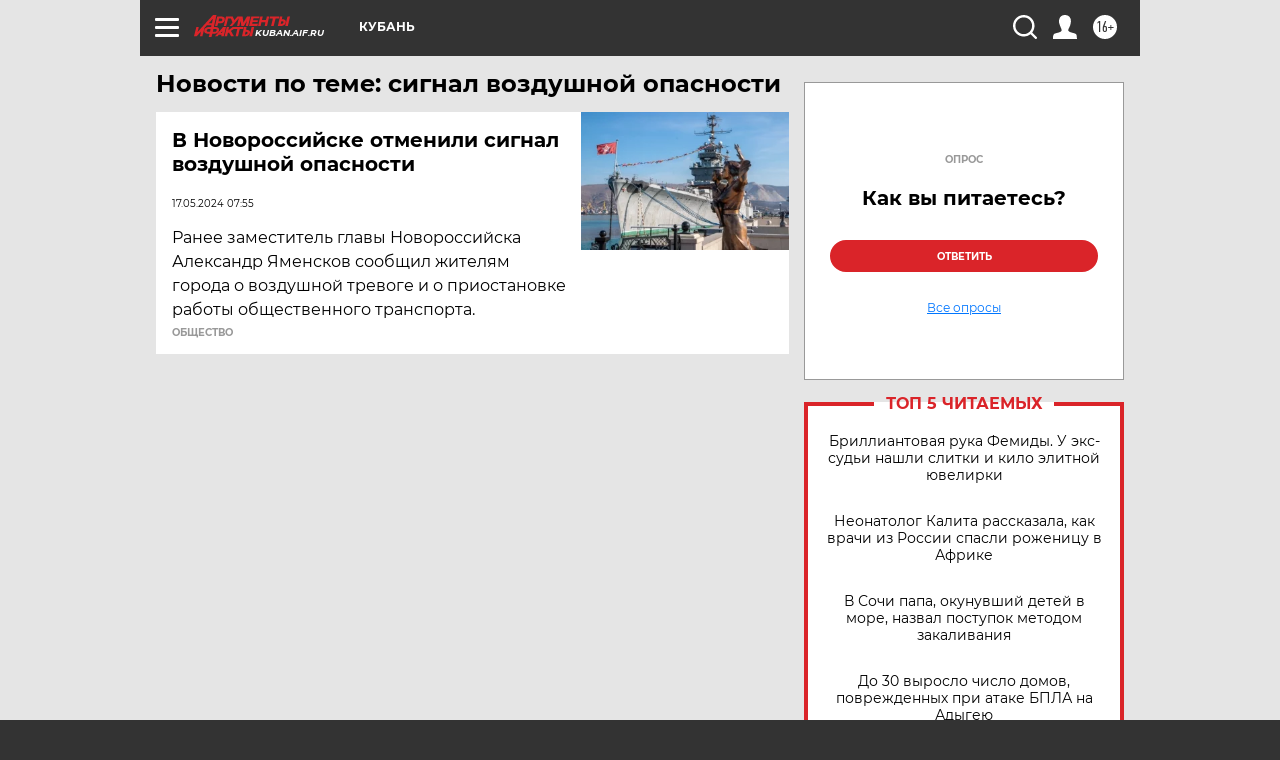

--- FILE ---
content_type: text/html
request_url: https://tns-counter.ru/nc01a**R%3Eundefined*aif_ru/ru/UTF-8/tmsec=aif_ru/425755666***
body_size: -72
content:
F2BF7B296974B683X1769256579:F2BF7B296974B683X1769256579

--- FILE ---
content_type: text/html; charset=utf-8
request_url: https://www.google.com/recaptcha/api2/anchor?ar=1&k=6LfjZjMUAAAAAI_S59f4czYi0DyStjWAunNaiRA8&co=aHR0cHM6Ly9rdWJhbi5haWYucnU6NDQz&hl=en&v=PoyoqOPhxBO7pBk68S4YbpHZ&theme=light&size=normal&anchor-ms=20000&execute-ms=30000&cb=9s4ebg82smrk
body_size: 49246
content:
<!DOCTYPE HTML><html dir="ltr" lang="en"><head><meta http-equiv="Content-Type" content="text/html; charset=UTF-8">
<meta http-equiv="X-UA-Compatible" content="IE=edge">
<title>reCAPTCHA</title>
<style type="text/css">
/* cyrillic-ext */
@font-face {
  font-family: 'Roboto';
  font-style: normal;
  font-weight: 400;
  font-stretch: 100%;
  src: url(//fonts.gstatic.com/s/roboto/v48/KFO7CnqEu92Fr1ME7kSn66aGLdTylUAMa3GUBHMdazTgWw.woff2) format('woff2');
  unicode-range: U+0460-052F, U+1C80-1C8A, U+20B4, U+2DE0-2DFF, U+A640-A69F, U+FE2E-FE2F;
}
/* cyrillic */
@font-face {
  font-family: 'Roboto';
  font-style: normal;
  font-weight: 400;
  font-stretch: 100%;
  src: url(//fonts.gstatic.com/s/roboto/v48/KFO7CnqEu92Fr1ME7kSn66aGLdTylUAMa3iUBHMdazTgWw.woff2) format('woff2');
  unicode-range: U+0301, U+0400-045F, U+0490-0491, U+04B0-04B1, U+2116;
}
/* greek-ext */
@font-face {
  font-family: 'Roboto';
  font-style: normal;
  font-weight: 400;
  font-stretch: 100%;
  src: url(//fonts.gstatic.com/s/roboto/v48/KFO7CnqEu92Fr1ME7kSn66aGLdTylUAMa3CUBHMdazTgWw.woff2) format('woff2');
  unicode-range: U+1F00-1FFF;
}
/* greek */
@font-face {
  font-family: 'Roboto';
  font-style: normal;
  font-weight: 400;
  font-stretch: 100%;
  src: url(//fonts.gstatic.com/s/roboto/v48/KFO7CnqEu92Fr1ME7kSn66aGLdTylUAMa3-UBHMdazTgWw.woff2) format('woff2');
  unicode-range: U+0370-0377, U+037A-037F, U+0384-038A, U+038C, U+038E-03A1, U+03A3-03FF;
}
/* math */
@font-face {
  font-family: 'Roboto';
  font-style: normal;
  font-weight: 400;
  font-stretch: 100%;
  src: url(//fonts.gstatic.com/s/roboto/v48/KFO7CnqEu92Fr1ME7kSn66aGLdTylUAMawCUBHMdazTgWw.woff2) format('woff2');
  unicode-range: U+0302-0303, U+0305, U+0307-0308, U+0310, U+0312, U+0315, U+031A, U+0326-0327, U+032C, U+032F-0330, U+0332-0333, U+0338, U+033A, U+0346, U+034D, U+0391-03A1, U+03A3-03A9, U+03B1-03C9, U+03D1, U+03D5-03D6, U+03F0-03F1, U+03F4-03F5, U+2016-2017, U+2034-2038, U+203C, U+2040, U+2043, U+2047, U+2050, U+2057, U+205F, U+2070-2071, U+2074-208E, U+2090-209C, U+20D0-20DC, U+20E1, U+20E5-20EF, U+2100-2112, U+2114-2115, U+2117-2121, U+2123-214F, U+2190, U+2192, U+2194-21AE, U+21B0-21E5, U+21F1-21F2, U+21F4-2211, U+2213-2214, U+2216-22FF, U+2308-230B, U+2310, U+2319, U+231C-2321, U+2336-237A, U+237C, U+2395, U+239B-23B7, U+23D0, U+23DC-23E1, U+2474-2475, U+25AF, U+25B3, U+25B7, U+25BD, U+25C1, U+25CA, U+25CC, U+25FB, U+266D-266F, U+27C0-27FF, U+2900-2AFF, U+2B0E-2B11, U+2B30-2B4C, U+2BFE, U+3030, U+FF5B, U+FF5D, U+1D400-1D7FF, U+1EE00-1EEFF;
}
/* symbols */
@font-face {
  font-family: 'Roboto';
  font-style: normal;
  font-weight: 400;
  font-stretch: 100%;
  src: url(//fonts.gstatic.com/s/roboto/v48/KFO7CnqEu92Fr1ME7kSn66aGLdTylUAMaxKUBHMdazTgWw.woff2) format('woff2');
  unicode-range: U+0001-000C, U+000E-001F, U+007F-009F, U+20DD-20E0, U+20E2-20E4, U+2150-218F, U+2190, U+2192, U+2194-2199, U+21AF, U+21E6-21F0, U+21F3, U+2218-2219, U+2299, U+22C4-22C6, U+2300-243F, U+2440-244A, U+2460-24FF, U+25A0-27BF, U+2800-28FF, U+2921-2922, U+2981, U+29BF, U+29EB, U+2B00-2BFF, U+4DC0-4DFF, U+FFF9-FFFB, U+10140-1018E, U+10190-1019C, U+101A0, U+101D0-101FD, U+102E0-102FB, U+10E60-10E7E, U+1D2C0-1D2D3, U+1D2E0-1D37F, U+1F000-1F0FF, U+1F100-1F1AD, U+1F1E6-1F1FF, U+1F30D-1F30F, U+1F315, U+1F31C, U+1F31E, U+1F320-1F32C, U+1F336, U+1F378, U+1F37D, U+1F382, U+1F393-1F39F, U+1F3A7-1F3A8, U+1F3AC-1F3AF, U+1F3C2, U+1F3C4-1F3C6, U+1F3CA-1F3CE, U+1F3D4-1F3E0, U+1F3ED, U+1F3F1-1F3F3, U+1F3F5-1F3F7, U+1F408, U+1F415, U+1F41F, U+1F426, U+1F43F, U+1F441-1F442, U+1F444, U+1F446-1F449, U+1F44C-1F44E, U+1F453, U+1F46A, U+1F47D, U+1F4A3, U+1F4B0, U+1F4B3, U+1F4B9, U+1F4BB, U+1F4BF, U+1F4C8-1F4CB, U+1F4D6, U+1F4DA, U+1F4DF, U+1F4E3-1F4E6, U+1F4EA-1F4ED, U+1F4F7, U+1F4F9-1F4FB, U+1F4FD-1F4FE, U+1F503, U+1F507-1F50B, U+1F50D, U+1F512-1F513, U+1F53E-1F54A, U+1F54F-1F5FA, U+1F610, U+1F650-1F67F, U+1F687, U+1F68D, U+1F691, U+1F694, U+1F698, U+1F6AD, U+1F6B2, U+1F6B9-1F6BA, U+1F6BC, U+1F6C6-1F6CF, U+1F6D3-1F6D7, U+1F6E0-1F6EA, U+1F6F0-1F6F3, U+1F6F7-1F6FC, U+1F700-1F7FF, U+1F800-1F80B, U+1F810-1F847, U+1F850-1F859, U+1F860-1F887, U+1F890-1F8AD, U+1F8B0-1F8BB, U+1F8C0-1F8C1, U+1F900-1F90B, U+1F93B, U+1F946, U+1F984, U+1F996, U+1F9E9, U+1FA00-1FA6F, U+1FA70-1FA7C, U+1FA80-1FA89, U+1FA8F-1FAC6, U+1FACE-1FADC, U+1FADF-1FAE9, U+1FAF0-1FAF8, U+1FB00-1FBFF;
}
/* vietnamese */
@font-face {
  font-family: 'Roboto';
  font-style: normal;
  font-weight: 400;
  font-stretch: 100%;
  src: url(//fonts.gstatic.com/s/roboto/v48/KFO7CnqEu92Fr1ME7kSn66aGLdTylUAMa3OUBHMdazTgWw.woff2) format('woff2');
  unicode-range: U+0102-0103, U+0110-0111, U+0128-0129, U+0168-0169, U+01A0-01A1, U+01AF-01B0, U+0300-0301, U+0303-0304, U+0308-0309, U+0323, U+0329, U+1EA0-1EF9, U+20AB;
}
/* latin-ext */
@font-face {
  font-family: 'Roboto';
  font-style: normal;
  font-weight: 400;
  font-stretch: 100%;
  src: url(//fonts.gstatic.com/s/roboto/v48/KFO7CnqEu92Fr1ME7kSn66aGLdTylUAMa3KUBHMdazTgWw.woff2) format('woff2');
  unicode-range: U+0100-02BA, U+02BD-02C5, U+02C7-02CC, U+02CE-02D7, U+02DD-02FF, U+0304, U+0308, U+0329, U+1D00-1DBF, U+1E00-1E9F, U+1EF2-1EFF, U+2020, U+20A0-20AB, U+20AD-20C0, U+2113, U+2C60-2C7F, U+A720-A7FF;
}
/* latin */
@font-face {
  font-family: 'Roboto';
  font-style: normal;
  font-weight: 400;
  font-stretch: 100%;
  src: url(//fonts.gstatic.com/s/roboto/v48/KFO7CnqEu92Fr1ME7kSn66aGLdTylUAMa3yUBHMdazQ.woff2) format('woff2');
  unicode-range: U+0000-00FF, U+0131, U+0152-0153, U+02BB-02BC, U+02C6, U+02DA, U+02DC, U+0304, U+0308, U+0329, U+2000-206F, U+20AC, U+2122, U+2191, U+2193, U+2212, U+2215, U+FEFF, U+FFFD;
}
/* cyrillic-ext */
@font-face {
  font-family: 'Roboto';
  font-style: normal;
  font-weight: 500;
  font-stretch: 100%;
  src: url(//fonts.gstatic.com/s/roboto/v48/KFO7CnqEu92Fr1ME7kSn66aGLdTylUAMa3GUBHMdazTgWw.woff2) format('woff2');
  unicode-range: U+0460-052F, U+1C80-1C8A, U+20B4, U+2DE0-2DFF, U+A640-A69F, U+FE2E-FE2F;
}
/* cyrillic */
@font-face {
  font-family: 'Roboto';
  font-style: normal;
  font-weight: 500;
  font-stretch: 100%;
  src: url(//fonts.gstatic.com/s/roboto/v48/KFO7CnqEu92Fr1ME7kSn66aGLdTylUAMa3iUBHMdazTgWw.woff2) format('woff2');
  unicode-range: U+0301, U+0400-045F, U+0490-0491, U+04B0-04B1, U+2116;
}
/* greek-ext */
@font-face {
  font-family: 'Roboto';
  font-style: normal;
  font-weight: 500;
  font-stretch: 100%;
  src: url(//fonts.gstatic.com/s/roboto/v48/KFO7CnqEu92Fr1ME7kSn66aGLdTylUAMa3CUBHMdazTgWw.woff2) format('woff2');
  unicode-range: U+1F00-1FFF;
}
/* greek */
@font-face {
  font-family: 'Roboto';
  font-style: normal;
  font-weight: 500;
  font-stretch: 100%;
  src: url(//fonts.gstatic.com/s/roboto/v48/KFO7CnqEu92Fr1ME7kSn66aGLdTylUAMa3-UBHMdazTgWw.woff2) format('woff2');
  unicode-range: U+0370-0377, U+037A-037F, U+0384-038A, U+038C, U+038E-03A1, U+03A3-03FF;
}
/* math */
@font-face {
  font-family: 'Roboto';
  font-style: normal;
  font-weight: 500;
  font-stretch: 100%;
  src: url(//fonts.gstatic.com/s/roboto/v48/KFO7CnqEu92Fr1ME7kSn66aGLdTylUAMawCUBHMdazTgWw.woff2) format('woff2');
  unicode-range: U+0302-0303, U+0305, U+0307-0308, U+0310, U+0312, U+0315, U+031A, U+0326-0327, U+032C, U+032F-0330, U+0332-0333, U+0338, U+033A, U+0346, U+034D, U+0391-03A1, U+03A3-03A9, U+03B1-03C9, U+03D1, U+03D5-03D6, U+03F0-03F1, U+03F4-03F5, U+2016-2017, U+2034-2038, U+203C, U+2040, U+2043, U+2047, U+2050, U+2057, U+205F, U+2070-2071, U+2074-208E, U+2090-209C, U+20D0-20DC, U+20E1, U+20E5-20EF, U+2100-2112, U+2114-2115, U+2117-2121, U+2123-214F, U+2190, U+2192, U+2194-21AE, U+21B0-21E5, U+21F1-21F2, U+21F4-2211, U+2213-2214, U+2216-22FF, U+2308-230B, U+2310, U+2319, U+231C-2321, U+2336-237A, U+237C, U+2395, U+239B-23B7, U+23D0, U+23DC-23E1, U+2474-2475, U+25AF, U+25B3, U+25B7, U+25BD, U+25C1, U+25CA, U+25CC, U+25FB, U+266D-266F, U+27C0-27FF, U+2900-2AFF, U+2B0E-2B11, U+2B30-2B4C, U+2BFE, U+3030, U+FF5B, U+FF5D, U+1D400-1D7FF, U+1EE00-1EEFF;
}
/* symbols */
@font-face {
  font-family: 'Roboto';
  font-style: normal;
  font-weight: 500;
  font-stretch: 100%;
  src: url(//fonts.gstatic.com/s/roboto/v48/KFO7CnqEu92Fr1ME7kSn66aGLdTylUAMaxKUBHMdazTgWw.woff2) format('woff2');
  unicode-range: U+0001-000C, U+000E-001F, U+007F-009F, U+20DD-20E0, U+20E2-20E4, U+2150-218F, U+2190, U+2192, U+2194-2199, U+21AF, U+21E6-21F0, U+21F3, U+2218-2219, U+2299, U+22C4-22C6, U+2300-243F, U+2440-244A, U+2460-24FF, U+25A0-27BF, U+2800-28FF, U+2921-2922, U+2981, U+29BF, U+29EB, U+2B00-2BFF, U+4DC0-4DFF, U+FFF9-FFFB, U+10140-1018E, U+10190-1019C, U+101A0, U+101D0-101FD, U+102E0-102FB, U+10E60-10E7E, U+1D2C0-1D2D3, U+1D2E0-1D37F, U+1F000-1F0FF, U+1F100-1F1AD, U+1F1E6-1F1FF, U+1F30D-1F30F, U+1F315, U+1F31C, U+1F31E, U+1F320-1F32C, U+1F336, U+1F378, U+1F37D, U+1F382, U+1F393-1F39F, U+1F3A7-1F3A8, U+1F3AC-1F3AF, U+1F3C2, U+1F3C4-1F3C6, U+1F3CA-1F3CE, U+1F3D4-1F3E0, U+1F3ED, U+1F3F1-1F3F3, U+1F3F5-1F3F7, U+1F408, U+1F415, U+1F41F, U+1F426, U+1F43F, U+1F441-1F442, U+1F444, U+1F446-1F449, U+1F44C-1F44E, U+1F453, U+1F46A, U+1F47D, U+1F4A3, U+1F4B0, U+1F4B3, U+1F4B9, U+1F4BB, U+1F4BF, U+1F4C8-1F4CB, U+1F4D6, U+1F4DA, U+1F4DF, U+1F4E3-1F4E6, U+1F4EA-1F4ED, U+1F4F7, U+1F4F9-1F4FB, U+1F4FD-1F4FE, U+1F503, U+1F507-1F50B, U+1F50D, U+1F512-1F513, U+1F53E-1F54A, U+1F54F-1F5FA, U+1F610, U+1F650-1F67F, U+1F687, U+1F68D, U+1F691, U+1F694, U+1F698, U+1F6AD, U+1F6B2, U+1F6B9-1F6BA, U+1F6BC, U+1F6C6-1F6CF, U+1F6D3-1F6D7, U+1F6E0-1F6EA, U+1F6F0-1F6F3, U+1F6F7-1F6FC, U+1F700-1F7FF, U+1F800-1F80B, U+1F810-1F847, U+1F850-1F859, U+1F860-1F887, U+1F890-1F8AD, U+1F8B0-1F8BB, U+1F8C0-1F8C1, U+1F900-1F90B, U+1F93B, U+1F946, U+1F984, U+1F996, U+1F9E9, U+1FA00-1FA6F, U+1FA70-1FA7C, U+1FA80-1FA89, U+1FA8F-1FAC6, U+1FACE-1FADC, U+1FADF-1FAE9, U+1FAF0-1FAF8, U+1FB00-1FBFF;
}
/* vietnamese */
@font-face {
  font-family: 'Roboto';
  font-style: normal;
  font-weight: 500;
  font-stretch: 100%;
  src: url(//fonts.gstatic.com/s/roboto/v48/KFO7CnqEu92Fr1ME7kSn66aGLdTylUAMa3OUBHMdazTgWw.woff2) format('woff2');
  unicode-range: U+0102-0103, U+0110-0111, U+0128-0129, U+0168-0169, U+01A0-01A1, U+01AF-01B0, U+0300-0301, U+0303-0304, U+0308-0309, U+0323, U+0329, U+1EA0-1EF9, U+20AB;
}
/* latin-ext */
@font-face {
  font-family: 'Roboto';
  font-style: normal;
  font-weight: 500;
  font-stretch: 100%;
  src: url(//fonts.gstatic.com/s/roboto/v48/KFO7CnqEu92Fr1ME7kSn66aGLdTylUAMa3KUBHMdazTgWw.woff2) format('woff2');
  unicode-range: U+0100-02BA, U+02BD-02C5, U+02C7-02CC, U+02CE-02D7, U+02DD-02FF, U+0304, U+0308, U+0329, U+1D00-1DBF, U+1E00-1E9F, U+1EF2-1EFF, U+2020, U+20A0-20AB, U+20AD-20C0, U+2113, U+2C60-2C7F, U+A720-A7FF;
}
/* latin */
@font-face {
  font-family: 'Roboto';
  font-style: normal;
  font-weight: 500;
  font-stretch: 100%;
  src: url(//fonts.gstatic.com/s/roboto/v48/KFO7CnqEu92Fr1ME7kSn66aGLdTylUAMa3yUBHMdazQ.woff2) format('woff2');
  unicode-range: U+0000-00FF, U+0131, U+0152-0153, U+02BB-02BC, U+02C6, U+02DA, U+02DC, U+0304, U+0308, U+0329, U+2000-206F, U+20AC, U+2122, U+2191, U+2193, U+2212, U+2215, U+FEFF, U+FFFD;
}
/* cyrillic-ext */
@font-face {
  font-family: 'Roboto';
  font-style: normal;
  font-weight: 900;
  font-stretch: 100%;
  src: url(//fonts.gstatic.com/s/roboto/v48/KFO7CnqEu92Fr1ME7kSn66aGLdTylUAMa3GUBHMdazTgWw.woff2) format('woff2');
  unicode-range: U+0460-052F, U+1C80-1C8A, U+20B4, U+2DE0-2DFF, U+A640-A69F, U+FE2E-FE2F;
}
/* cyrillic */
@font-face {
  font-family: 'Roboto';
  font-style: normal;
  font-weight: 900;
  font-stretch: 100%;
  src: url(//fonts.gstatic.com/s/roboto/v48/KFO7CnqEu92Fr1ME7kSn66aGLdTylUAMa3iUBHMdazTgWw.woff2) format('woff2');
  unicode-range: U+0301, U+0400-045F, U+0490-0491, U+04B0-04B1, U+2116;
}
/* greek-ext */
@font-face {
  font-family: 'Roboto';
  font-style: normal;
  font-weight: 900;
  font-stretch: 100%;
  src: url(//fonts.gstatic.com/s/roboto/v48/KFO7CnqEu92Fr1ME7kSn66aGLdTylUAMa3CUBHMdazTgWw.woff2) format('woff2');
  unicode-range: U+1F00-1FFF;
}
/* greek */
@font-face {
  font-family: 'Roboto';
  font-style: normal;
  font-weight: 900;
  font-stretch: 100%;
  src: url(//fonts.gstatic.com/s/roboto/v48/KFO7CnqEu92Fr1ME7kSn66aGLdTylUAMa3-UBHMdazTgWw.woff2) format('woff2');
  unicode-range: U+0370-0377, U+037A-037F, U+0384-038A, U+038C, U+038E-03A1, U+03A3-03FF;
}
/* math */
@font-face {
  font-family: 'Roboto';
  font-style: normal;
  font-weight: 900;
  font-stretch: 100%;
  src: url(//fonts.gstatic.com/s/roboto/v48/KFO7CnqEu92Fr1ME7kSn66aGLdTylUAMawCUBHMdazTgWw.woff2) format('woff2');
  unicode-range: U+0302-0303, U+0305, U+0307-0308, U+0310, U+0312, U+0315, U+031A, U+0326-0327, U+032C, U+032F-0330, U+0332-0333, U+0338, U+033A, U+0346, U+034D, U+0391-03A1, U+03A3-03A9, U+03B1-03C9, U+03D1, U+03D5-03D6, U+03F0-03F1, U+03F4-03F5, U+2016-2017, U+2034-2038, U+203C, U+2040, U+2043, U+2047, U+2050, U+2057, U+205F, U+2070-2071, U+2074-208E, U+2090-209C, U+20D0-20DC, U+20E1, U+20E5-20EF, U+2100-2112, U+2114-2115, U+2117-2121, U+2123-214F, U+2190, U+2192, U+2194-21AE, U+21B0-21E5, U+21F1-21F2, U+21F4-2211, U+2213-2214, U+2216-22FF, U+2308-230B, U+2310, U+2319, U+231C-2321, U+2336-237A, U+237C, U+2395, U+239B-23B7, U+23D0, U+23DC-23E1, U+2474-2475, U+25AF, U+25B3, U+25B7, U+25BD, U+25C1, U+25CA, U+25CC, U+25FB, U+266D-266F, U+27C0-27FF, U+2900-2AFF, U+2B0E-2B11, U+2B30-2B4C, U+2BFE, U+3030, U+FF5B, U+FF5D, U+1D400-1D7FF, U+1EE00-1EEFF;
}
/* symbols */
@font-face {
  font-family: 'Roboto';
  font-style: normal;
  font-weight: 900;
  font-stretch: 100%;
  src: url(//fonts.gstatic.com/s/roboto/v48/KFO7CnqEu92Fr1ME7kSn66aGLdTylUAMaxKUBHMdazTgWw.woff2) format('woff2');
  unicode-range: U+0001-000C, U+000E-001F, U+007F-009F, U+20DD-20E0, U+20E2-20E4, U+2150-218F, U+2190, U+2192, U+2194-2199, U+21AF, U+21E6-21F0, U+21F3, U+2218-2219, U+2299, U+22C4-22C6, U+2300-243F, U+2440-244A, U+2460-24FF, U+25A0-27BF, U+2800-28FF, U+2921-2922, U+2981, U+29BF, U+29EB, U+2B00-2BFF, U+4DC0-4DFF, U+FFF9-FFFB, U+10140-1018E, U+10190-1019C, U+101A0, U+101D0-101FD, U+102E0-102FB, U+10E60-10E7E, U+1D2C0-1D2D3, U+1D2E0-1D37F, U+1F000-1F0FF, U+1F100-1F1AD, U+1F1E6-1F1FF, U+1F30D-1F30F, U+1F315, U+1F31C, U+1F31E, U+1F320-1F32C, U+1F336, U+1F378, U+1F37D, U+1F382, U+1F393-1F39F, U+1F3A7-1F3A8, U+1F3AC-1F3AF, U+1F3C2, U+1F3C4-1F3C6, U+1F3CA-1F3CE, U+1F3D4-1F3E0, U+1F3ED, U+1F3F1-1F3F3, U+1F3F5-1F3F7, U+1F408, U+1F415, U+1F41F, U+1F426, U+1F43F, U+1F441-1F442, U+1F444, U+1F446-1F449, U+1F44C-1F44E, U+1F453, U+1F46A, U+1F47D, U+1F4A3, U+1F4B0, U+1F4B3, U+1F4B9, U+1F4BB, U+1F4BF, U+1F4C8-1F4CB, U+1F4D6, U+1F4DA, U+1F4DF, U+1F4E3-1F4E6, U+1F4EA-1F4ED, U+1F4F7, U+1F4F9-1F4FB, U+1F4FD-1F4FE, U+1F503, U+1F507-1F50B, U+1F50D, U+1F512-1F513, U+1F53E-1F54A, U+1F54F-1F5FA, U+1F610, U+1F650-1F67F, U+1F687, U+1F68D, U+1F691, U+1F694, U+1F698, U+1F6AD, U+1F6B2, U+1F6B9-1F6BA, U+1F6BC, U+1F6C6-1F6CF, U+1F6D3-1F6D7, U+1F6E0-1F6EA, U+1F6F0-1F6F3, U+1F6F7-1F6FC, U+1F700-1F7FF, U+1F800-1F80B, U+1F810-1F847, U+1F850-1F859, U+1F860-1F887, U+1F890-1F8AD, U+1F8B0-1F8BB, U+1F8C0-1F8C1, U+1F900-1F90B, U+1F93B, U+1F946, U+1F984, U+1F996, U+1F9E9, U+1FA00-1FA6F, U+1FA70-1FA7C, U+1FA80-1FA89, U+1FA8F-1FAC6, U+1FACE-1FADC, U+1FADF-1FAE9, U+1FAF0-1FAF8, U+1FB00-1FBFF;
}
/* vietnamese */
@font-face {
  font-family: 'Roboto';
  font-style: normal;
  font-weight: 900;
  font-stretch: 100%;
  src: url(//fonts.gstatic.com/s/roboto/v48/KFO7CnqEu92Fr1ME7kSn66aGLdTylUAMa3OUBHMdazTgWw.woff2) format('woff2');
  unicode-range: U+0102-0103, U+0110-0111, U+0128-0129, U+0168-0169, U+01A0-01A1, U+01AF-01B0, U+0300-0301, U+0303-0304, U+0308-0309, U+0323, U+0329, U+1EA0-1EF9, U+20AB;
}
/* latin-ext */
@font-face {
  font-family: 'Roboto';
  font-style: normal;
  font-weight: 900;
  font-stretch: 100%;
  src: url(//fonts.gstatic.com/s/roboto/v48/KFO7CnqEu92Fr1ME7kSn66aGLdTylUAMa3KUBHMdazTgWw.woff2) format('woff2');
  unicode-range: U+0100-02BA, U+02BD-02C5, U+02C7-02CC, U+02CE-02D7, U+02DD-02FF, U+0304, U+0308, U+0329, U+1D00-1DBF, U+1E00-1E9F, U+1EF2-1EFF, U+2020, U+20A0-20AB, U+20AD-20C0, U+2113, U+2C60-2C7F, U+A720-A7FF;
}
/* latin */
@font-face {
  font-family: 'Roboto';
  font-style: normal;
  font-weight: 900;
  font-stretch: 100%;
  src: url(//fonts.gstatic.com/s/roboto/v48/KFO7CnqEu92Fr1ME7kSn66aGLdTylUAMa3yUBHMdazQ.woff2) format('woff2');
  unicode-range: U+0000-00FF, U+0131, U+0152-0153, U+02BB-02BC, U+02C6, U+02DA, U+02DC, U+0304, U+0308, U+0329, U+2000-206F, U+20AC, U+2122, U+2191, U+2193, U+2212, U+2215, U+FEFF, U+FFFD;
}

</style>
<link rel="stylesheet" type="text/css" href="https://www.gstatic.com/recaptcha/releases/PoyoqOPhxBO7pBk68S4YbpHZ/styles__ltr.css">
<script nonce="1BxyZsbMilRHqIDaeB0LvQ" type="text/javascript">window['__recaptcha_api'] = 'https://www.google.com/recaptcha/api2/';</script>
<script type="text/javascript" src="https://www.gstatic.com/recaptcha/releases/PoyoqOPhxBO7pBk68S4YbpHZ/recaptcha__en.js" nonce="1BxyZsbMilRHqIDaeB0LvQ">
      
    </script></head>
<body><div id="rc-anchor-alert" class="rc-anchor-alert"></div>
<input type="hidden" id="recaptcha-token" value="[base64]">
<script type="text/javascript" nonce="1BxyZsbMilRHqIDaeB0LvQ">
      recaptcha.anchor.Main.init("[\x22ainput\x22,[\x22bgdata\x22,\x22\x22,\[base64]/[base64]/[base64]/ZyhXLGgpOnEoW04sMjEsbF0sVywwKSxoKSxmYWxzZSxmYWxzZSl9Y2F0Y2goayl7RygzNTgsVyk/[base64]/[base64]/[base64]/[base64]/[base64]/[base64]/[base64]/bmV3IEJbT10oRFswXSk6dz09Mj9uZXcgQltPXShEWzBdLERbMV0pOnc9PTM/bmV3IEJbT10oRFswXSxEWzFdLERbMl0pOnc9PTQ/[base64]/[base64]/[base64]/[base64]/[base64]\\u003d\x22,\[base64]\\u003d\\u003d\x22,\x22G8KUw5twCcKBEcOdYDwrw7DCqsKLw6LDhW7DiA/[base64]/DgxPChcOawrbCvBNVPcKNOcOmwpjDg1HCjkLCqcKVGkgLw7lYC2PDoMOPSsOtw4DDrVLCtsKpw6w8T2xkw5zCjcO0wo0jw5XDsnXDmCfDoEMpw6bDl8K6w4/DhMKWw4TCuSA0w4UvaMK9KnTCsQfDjlQLwrkQOHU7IMKswpl0EEsQUFTCsA3CicKcJ8KSSErCsjA7w6taw6TCrnVTw5IjXQfCi8K/[base64]/CtirCqT4VTQEKKnzCkMKZS8K1woJ/[base64]/DgMOKwpbCpcK7wrJIwonDtRwWQHjDiB3Cnk4uTm7DvCowwrfCuwItN8O7D0xbZsKPwr7DmMOew6LDoGsvT8KfMcKoM8Okw50xIcK8AMKnwqrDs27Ct8OcwqhiwofCpQY3FnTCtsOBwpl0Onc/w5R3w7M7QsKxw6DCgWofw7wGPjfDtMK+w7xqw6fDgsKXSMKLWyZ3BDtwY8O+wp/Ch8KJawBsw60lw47DoMOhw6szw7jDigk+w4HCkTvCnUXCh8KywrkEwrLCl8Ofwr8+w7/Dj8OJw5HDs8OqQ8OEKXrDvUE7wp/ClcKkwp98wrDDvMOlw6IpIgTDv8O8w54ZwrdwwrnCohNHw6wwwo7DmWVZwoZUAQfDgcKhw60xHE0lwqzCjMOQOH5/GcKsw64zwpdqYAp2RsOswpkrFXpueyEEwoVWdsODw6FTwoEvw4bCnsKuw7hZF8KAbDHDlMOgw7PCisK9w6xfVMO5e8Opw6jCtzNLNcKsw57DusK/wqkAw53DuX8/[base64]/wobCscOcI8ORw4HDicKALlPCoMOEKcKewotUwrXDlsKSBH3Di1s3w67DsGAbY8KcTWlDw67CjcOPwo/DpMKAL1zCnhEdcMOfAcK8QcOZw4xpAgDDn8Ofw5LDr8OKwrDCucK2w4MvPMK5woPDtMOUYzfCkMOWT8KOw4cmw4TCoMKxw7diG8O8HsK8wrxew6vCkcK2QSXCocKfw7rCvlARwqhCScKaw6syVnXDs8OJAWBWwpfChxxhw6nDvg3DjUrDgAzCtHpywo/Cv8OfwrTClsO5w7gMS8OvO8OxFMKUSGrCiMOpdD97wqzChlR/w7RAOT8PIBEzw7zCl8KbwrPDu8Kzwp1bw5UIPQkwwohuTB3CjMOww6PDgsKMw5vDhAnDrUcJw5/[base64]/[base64]/DvH0xYsKYVcOWw50xw6lQGBdVwqlHw4o1YMOIH8KLwphQLMOfw73CtsKtcgF2w7BLw4bDihVVw7/DncKKCR/[base64]/DuFbDkW3DqcK7w611w5TDrMOyw6hkHC7DvAzDlDNVw7g/cl3CqF7ClsKBw65TWwUFwpXCm8KRw6vClsKDHjkOw6QbwqFeXBpOP8ObTjrDkcK2w5TCvcOSw4HDqcO5wpvDpj7CtsOySTXCpxJKAVUDw7zDuMOWAcObH8OrKTzDi8KQw4tSZMKGF01Ne8KOY8KoSA3Cp2/Dn8OCwpLCnMOSUsOYwojDrcKHw6zDk2oZwqEaw7ghYFUyellcwpnDjW3CuyLChRTDpAjDrn7DqQvDmMO4w6crE2LCtGpbJsO2w4ckwpXDkcKfwoo/wqE3dsOfI8KiwpZYIsK8w6bCpcKpw4FKw7NXw48YwrZMGMOxwrsOPxPCsFUVw6XDrUbCpsKtwpdkNGjDvxpYwoI5wqQJKcKSS8Kmwot4w55Uw6gJwqJATxHDjwLCpzHDgVR9w43Dl8KoQsOawo7DhsKQwqfDlcKkwoPDrsK9w4fDscOEGFleb05CwqHCkEo/[base64]/ChV7Cu8OoCGRKR2wGw63Dth5GCcKZw4VDwrcZwpDCjELDrcOrDsKLT8KLYcO8woUlwpolKn8+FGR5wpVSw7g3w4UVUhjDgcKmecOfw5Z/[base64]/CqGtzw6ApFyhUw47DgMKYwq3CgT/Dhh1jK8KnKsOPwojDqMOLw5EwAmddOBkZU8OrFMKKMcOJV3/CgsK2dMOlEcKewoLCgx/CmAAqfkMlw6DDtcOiPTXCp8KiBWvCssK3bQbDgAvDnnrDqADCvMK/w54hw7nCs0VDb33Do8O4YcKHwptAbmfCrcKYCCU3w5gnYxxEFn8cw7zCkMOAwrBRwqjCm8OnH8OlDsKKLTXDjcKfD8ODP8OFwohkHAPCksOgFsO5ZsK0w6hhCDBkwpvDuE4LO8OowrPDsMKvwpFww6fCsDB6HxBXMcKeDsK3w4g7wq15RsKITEgvwp/DiWPCtWbCjsKPwrTCkcKmwrdew6lwD8Kkw4zCscKlSVfCsjdIwrDColFZw4sAXsOtXMKdKAdSwpp2fcK5wo3CtMK9FcOSJcK8w7FCb0PCksKoLMKYbcKhPnYkwohtw5wcaMO/wqjCrcOIwqRSSMKxUSkjw6k4w5DDjlLDqMKEw4AQw6PDscKfA8KZGMKsQyR8woJTCQbDlMK3AmULw5rDqcKLOMOdJRDCoVbCvCEFbcKHTcO7ZcK/FMOLcMOkE8KIw6rCoD3DrFDDmMK/fgDDvwTCo8KsZ8O4woTDlMOewrJFw5TChj4DH0PDqcKiw5jDt2rDlMKUwo5CD8OeLMK2FcK/w7pzw6PDj2vDtlLCtXLDmiXDghTDvMOhwqtzw6fCi8OZwrpVwq1CwoIxwr4lwqLDkcKFXDHDvzzCvy/ChMOAXMOFX8OfJMKXasKcLsKGNApTUg/[base64]/[base64]/DlEDCtFVzDMO5J8Otw7PCsz7DrMKTTMOVQlzDoMObKRk8XhLCvD7CisOWw6PDgyjDuWI6w5pVfwcTH19yKsKVwoTDkirCpxjDmsOYw5E2wqBswqodOMKWZ8ONwrhSWGVOeVDDngkTP8KPw5Fbw6rCncK6ZMKDwr/DhMOUwoHCv8KoK8KhwpsNS8KcwrXDucOmwrLDj8K/w4ZlIsKoS8Ohw6jDpcKQw7dBwr7DuMOTaxZyAUcFw41hUiEYw7oDwq1XYHXCnsKlw7ZHwqdkaRnCscO1Sy3CoxILwo7ChsKpWTTDunUwwoTDk8Kfw67DqsKxwpAKwr1zFnwOL8O+w4TDpQ/CtFxNXh3DgcOresOswpHDkMKuwrTCisKsw6DCrCN/wqpzGsK1YsOgw7zCh0gXwoMgSsKgNcO8wozDjcO+wrkAIsKVwqpIfsOkTVRCw7DCscK+wqrDnA1kbH8yEMO1wrzDuWVFw7VBDsOKwqUqH8KNw7/CpDxtwogiwrZxwqIAwojCpm/CqsK0Ji/[base64]/ZUvDqEfCn8KFei4qKGHDpcK3DsO3eRtIKiQtTE7Dt8OdB10yD1p+w7zDpyPCvMKIw5pfwrzCiUc9w68mwo9vQirDr8OhUMO3wqHCm8OeQcOhUcOzahVoYBtkCm12wrHCoDfCp1gtZyPDkcKLBGzDjcKtSW/CrCEsS8KmRi3DqcKiwqbCtWxOYMK8ScOGwq8ywqPCjsOsYQM+wpTDrcOWwrZwYRvCiMOzw7VBwpDDm8KJGcOATx9RwqbCusOZw5l/wpnCvF/DsDoyXsKgwoQgOEkEAcKlccKNwpHCj8ODwr7DrMKjw6o3wpPCr8KnQMOLHcO/dzrCiMO+wq1kwpUywooBYQXCvBHCgCRzM8OoSXTCgsKoBMKETFzChcObWMOFaV/DhsOMSgHDrjfDlsOiVMKQPi7DlsK6VXJBbE4iAcKTN3hJw7QMSsKHw6tFw5HDg0gSwrfCksKJw5/Dr8KqS8KAcwYjGAs3VQXDv8OHFV5UKMKFZgfCt8Kwwq3CtUgfw6HDjcKrHC4Hw60oMsKOXsOFQDHDh8KVwqE9D3bDicOREMKhw5IgwojChBfCvy3DkQNQwqAewqzDjcKvwqsVNyrDp8ODwo/DswF1w6fDo8KoA8KfwofDrxLDiMO9wrHCrcK4wrnDgsOfwqzDgkjDnsOtwqVARSULwprCm8OMwqjDtQ0lNx3Cj2BOZcKdNsOCw7DDs8KuwqF3woBUEMO8KXDCnH7DkQPCtsKJNcK1wqJHasK8Z8O/wr7CrMOvH8ONQsO3w4DCoV0tL8K1axHCvUTDqV/[base64]/CocOiwqrCtQsdKsOZHlPCsMKnwrxvP2/Dh0TDjWvDuMKPwrvDk8Ozw7d4M0fCrRPCnHF+SMKJwqLDsG/[base64]/Dn8KVX1vCthZgGFjCuMOOesKXw6XCnsOcwpM/[base64]/[base64]/[base64]/ChhvDk0vCosO5UT0rdcKMbnwyw4gzw6DCncOsFcOAB8K1LHx1wpbCmyoTE8KRwofCucOYE8OKw5vDr8OWGmhbC8KFBcOEwrjDoCnDqcOwLHTCmMOsFhTDjsOIYggfwqJJwqQmwpPCslTDsMO1w592WsOJFsKDNMOAH8OrfMORO8KLJ8O2w7YFwrIrw4c8wohCBcKNe1/[base64]/w5AWwrHDsl7DlXF7w75KwrhGw78owpvDnCYlYMKScMOZw5jCjcOAw4NYwqHDosOLwo3DsXg2wogVw6DDqn7CpXDDlQfClX/ClsOOw7zDnsOdG3dHwr96wpfDjVDCl8KHwrDDlBAALUXDucO1SG8gOcKDfB81wofDoR/CgsKHEHPChcOJA8Osw7jCusOJw7LDlcKwwpXCixRDwqMqGMKow44rwpJ7woHDowDDj8ObQBHCqcOBbkHDgsOELWd/C8KJeMKjwpTDvsOgw7TDnVsZLlTDjcO/wpZMwq7DsmPCkcKLw6vDv8OTwq09w7jDo8OIfiDDljVoDTrDvBVbw44BO13DpzPCksKxehrCoMKGwpdGPCFdA8ONK8KLwozCjcKRwq3CsGYDUGzCs8OfP8KnwqpEfmLCr8KxwpnDnicedBfDmsOHdMKfwrbCuTdcwpNswp/[base64]/dSzCmAXCmAVjBcORw4PDjW7CtEsQB8K2w7h9wpo1eXjCrAgHRcKVw57CncOew4dURsOBB8K9wqxDwoY4w7PDscKBwo4zUULCoMKEwrgPwoAUa8Obf8Kjw7/DgAgpQ8OKBMKww5TDosOaVgttw4vDqy7DjAfCsA9PNEMsEDPDncOeBBcrwqnCnl/CvUrCncKUwqfDkcKFXTHCiAvCuDFNHXDDtlDDhkXCqsOGBEvDoMK1w6XDtWV2w4tEw7XCtRTCnsOTIcOpw4vDmcOjwqDCt1REw6XDpzNjw7XCrMOSwqjCh0NwwpPCnn/CqcKPd8O5w4LCokUzwp5XQGDCl8KswqgvwpNAe2Zgw4zDrkdjwpwrwozDpSgkIz5Pw5AwwrTCilY4w7ZZw6nDn0rDscKPDcOqw6fDisKTcsOUw5YXT8KKwrIVwqY0wqLDicOlPnd3wq/DgcO5w5gOw6LCiiPDpsK9GwrDvR9PwpzChMKZw7JZw4VyZcKGQUNcFFNlJsKtIcKPwoBDVRLCuMOWJC/CssOwwqrDjMK6w6whQcKnLsOOP8O/cHo9w5kvIyLCrMKWw58Ow6gCfSJiwo/[base64]/[base64]/DmiQnYkLDjzIcwocTV8KDbmTCsHVnwr4zwo/CuR/DvMOqw495w6gNw5UNZi/[base64]/CvMKBwpJPQ8OHKwTCkcKJBcKyAm8Pd8KXK3QRLw0TwrrDg8OSEcO6wpceRiLCvkHCtMK+SBwwwqY8UsOAEEHCtcKNdB4RwozDh8OCJmNPHcKNwrBuKBdQD8KTXnDCggjDiihGBkDDhjh/w5tRwrxjDzAlc27DocOUwoFybsOuBgVKK8K6W1NAwqcAwqDDjWRHZ2jDjlzDoMKDI8KgwojCrXt1OcODwp5we8KDBxXDlV06BUUlDGTCqMO4w7vDuMKlwpXDosOCYsKaWm8mw7TChUtAwpIzHMK4S3DCj8KUwp/[base64]/Cn3ImSCQwMW/[base64]/w5DCnHZ1JzLCnwLDv3TCgsKzI8OBPiICw59xfA7CpcKeKsKow6kuw7g0w5wywofDuMKBwrjDhWE2F3/DksOuw7XDi8OSwqrDs2pIw4BTw4PDmynCgsO3U8KUwrHDpsOZccOAU2MzK8O7wrDDsg7DhMOhQMKCw5tbwo8Jwp7DgMOPw63DglHCm8K/[base64]/[base64]/[base64]/[base64]/w6fDkMKGwqIlwoh1wpnCicOhw5zCr8ONw6l8JQDCvXnDqy06wo5Yw7tqw4vCm18kwotcesKqXsKDwpHCsRYObsK0BMK2wqhKw759w4I8w57Dk1NZwqVDMBp9dMOPP8OPwrjDpVw3XcOMFmRPKEJxDQMVw7rCucKJw5t7w4VyGxg/RsO6w61Kw7sSw5zDpB9Rw43DtHpEwpbDhz4/[base64]/Dn8OMwoV2w6jDtcKdR8OkwpVNAsOZVjhWw4XCmcKLwqclP0HDhGXDtDUcfzIfw7nClcOkwqTCn8KySMOSw7/Dv2YDHMKMwpxlwoTCvMKUJzTCm8KPwrTCpwcYw43Cvk1jwrEaJ8Khw4YwBcOAVcK1LMOQJMOEw6rDoyLCmcOHeG8WM37DscKYTcKOI0o6QwdWw7NVwrRBasOCw50SdgpxFcKJQ8KSw5XDgS7CjMOxw7/CtkHDkWvDvcKdIMOSwphDdsKrc8KUZzrDpcOPwoTDpU1XwoHCl8KceRbDvsKnwoTCvSbDmMOuR3Y1wolpCMONwoMQwoTDpx/[base64]/CjkcSwrI+PQzCuMKDRAIaOcKLw69jwqrCqE7Dr8ODw4l/w5/DqcOzw4w/KsORwpY9w6HCpsOzLxHCnyfDgcO1woJAVE3Cq8OQOyjDucOjVsKfTBdSesKCw5HDvsO1FWPDi8OEwrUbRk/CqMK7cSPClMKkCDXDkcKpw5Nyw4TDixHDjHJ8wqglSMO0wrJxw7VkNMO3ZnUOYFU0SMO+bkYefMOqw59QSxnDuxzCvxMyDCkMw5fDqcK/[base64]/N1hYw71Nw6nDgcKLZMODUjLDhcKXeWMNQsO5JsOPw5/[base64]/CnMOswo8fwr4Xwp1tw6bDvsOWwpvCunLDtC3Dn8OSaMKfMhRjDUvDgxTDv8K/EnoURBxVB07CrjN7WHgRwp3Cr8K5IMOULhgUw4TDpj7DgAbCjcK5w7bCjTBucMOOwosiC8KIXSvDmw3DtcKrw7t1w7XDkirDucKvVxAkw7XDuMK7UsKUOcK9wq/Ds2/DqmgFCB/Cu8OhwrHCoMKbHH/Dv8OdwrnCkUBmd2PCn8OhO8KCfjTCocKOWcOJal/DicOhIsKDfCjDpMKvKsKBw7kvw64EwoHCqsOsOsKWw7oOw69+emXCtcO3ScKjwqDCq8OWwpxow7TCgcO4W187woXDocOYw59Kw7/DlsKGw6k8wpDCnVTDvUFsGgV/wosfwq3CuSnCmTDDhVEWcGoofsOcO8O6wrHCkwjDkxDCuMOKVHMBLMKhci05w4gtf0hswqkdwqTCpcKVw4/DgcOXDhpyw6/Dk8OnwrJ0VMKXY1LDncOyw7Qqw5UEXjrCgcOzCzoHITnDtnfCuRsww4I9wr0YIMOawrN+eMOpw4gBfsOrw5EUJWUpORdPwo/Cmg5OdH7ClVwzDsKXTQ4XJ1p5ZAs/FsOrw5jCq8KmwrZtw7MmNcKlNcO6wo5zwp3DqcOCHgw0Eg3Dj8Orw41Od8O/w6XChkR/woDDvjfCpMKCJMKpw4ZKLkMvKA9PwrFtZkjDvcKRJ8OOWMKpc8KCwp7DrsOqVG5xOh/CgMOMb1fCriXDnBI6w4tBIMOxw4VAw6DCvV4yw4zDjcOcw7VRYMKqw5rChHPCp8O+w6ERBHc7wq7Cr8K5wrXCrGh0dUlEH1XChcKOwrbCnsOcwpV2w6wLw53Dh8Oiwr9dNFrClDjCpWVBUQ/[base64]/DvkDDicOLMMKTw6gWw4Q7Q8Kqw7xoMcOPwotcHBXDncKuecOBw43Dk8KcwqfCgirDlsOkw5B/CsOMV8OPaQPCgCnCvMKRN0jDr8OZEsK8JGzDksO8Jx8Kw7PDnsKnJcOcGXPCuTvDj8KNwpXDg2UqfGg5wo4CwrwbwoPClnDDmMK6wqHDtxsKJj0fwo4kEk0eWDfCuMO7L8K0NWFvHybDoMKqFHzDmcK7WUHDmMOeC8KzwqM+wrkYfi7CusOdwrnCncKXw6/[base64]/DmcOAVMOdw7vDg8Kuwr0LHMOXNsKPwqTDrzrCosKhwqnCilfCgj1ILsK7GsKoSMOiw6Yqwq/CoQsNDsK1w4zDu2p9SMKKw5XCuMO7BsKQw6vDoMOuw6VrXFVewrsjLsKNwpnDmR9sw6jDiU/Cg0HDi8KewphMccKIwrERMTFlwp7Ds2s+e1M9ZcKVZ8OtfCbCslTCgSh4ID9Xw5PCgGFKJcKhHMK2TzTClQ1GGMKmw4UaYsOdwqREesK5wo/[base64]/CnD3Cj8OgIsOLagTCtCZAw5pyMH/DiMOSUcKTGh5MZ8KbIWV4woQJw7TCsMOwTBTCrFRGw6LDrMOUwqUawrbDrcO9wqDDsV/Dn31BwqrDpcOaw5IGC0ljw6A+w7wGwqDCoXJ/KmzCmyDDvw5cHhMJd8O8ak0vwr83eS1kHinDvmx4wpzChMKewp0sCSvCjkJ7wp1Hw4XCjwxAZ8KyUyZHwoVyFsOlw7ILwpDCvWUPw7fDm8OAPUPDtwXCoz9Ow5UQU8KPw5QVw77Ct8Ksw4nDuzFlUsOFc8O/NS3CmgLDt8KXwr5PRcO8w7QTE8KDw5IbwoQEBsKqGzjDs0PCkMO/GyZJw74INRbCig03worCs8O2Y8KfH8OpDsKfwpHCjMOFwocGw4N5EV/[base64]/CtnPCgsOxTV5ROTUMwrjDnE8xw5deOw42Gg8Dwq5Jw5fCrRjDsCLCkwgkw7gww5MJw4JPacKeAX/DmFjDtcK6wr5jNHcrwqrCjDV2QMOSb8O5FsO1Jx0fCMOsehRFwp10wqVtV8OBwqLCvsK8QsOhw4DDkUhQKnvCsWvDuMKKTFLDqMOxBQNVB8K1wrYaNFnDgXrCuSLClsKsDHvCtsOpwqY/FBAdFwfDqCbCkMOZLBJVw6sWAHTDkMOmw6wGw6YHf8KEw7AjwpLCmMONw6ERLFh3ahbDhMKPHx3CrcKWw63DucKSw7oze8OdVnJFLUHDjcOUwpByMnrDoMKhwrBGaj89wpMsNm7DukvCgBcZw6PDgnfCrsKKRsKbw5Y1wpUMWg4gYip1w4HCqwtCw6XCt1/CswFAGCzCo8KyMmLChMOkG8OmwqAOw5rCrGljw4MFw7lSwqLCsMOFWDzCgcO+w6nChz7DgsOMwojDlcKnWMOSw7LDjDhqBMOow7QgRUg0w5nCmB3Dl3MBBUDCkg7DpkhCAMOkDB8MwrYUw7FLwoDCgB/DnC3ClcOEYHlOc8ORRhDDt1EoKEoSworDjMOwbTU5VMKBa8Oiw4Mxw4bDusOew5xuFTYxD09tM8OkOsKsV8OnHBnDjXjDtWrCl3MUHC8HwpZwAGbDoB4wasKUw7QQTsOxw5sUwq5pw5rCscKywrzDlx/DtEPCtzx2w69zwrDDucOFw73ChxQ9wovDs0jCncKmw6Asw6jCpGnCvhBOQG8EIQ/CtcKrwrJKwqXDsyTDhcOvwr0ww4zDksKSG8KYH8O5EiLCiCklw4vCkMO9wozCm8OpEsOoeRAdwrJNAETDlcKww69ow5/DoFXCoGrCg8O5JsO+wpsjw6FRQlbCqGnDvSVxKTTDr3fDlMK2ORLDgwYiw4LChsKRw4PCkW1+wrpOFxPCvCtEw4vDqcOiKsONTh0bBkHCuAXCtcOCwqXDjsOZwrbDucORw5F9w6jCvcKhBh88wpRQwr/Ct2rDucOiw5JfXcOqw6wWAMK1w7xzw7UKIlTCucKCHMK2YcOdwrjCqcO0wpBYRFMYwrTDvlRPbUDCpcOiZgowwrDCnMK1wqRLFsK2NkAaQMODIMKhw7rCsMKrXcKvwp3DpsOvX8KONsKxWCl+wrckaz43e8OgGQFJUArCl8Kpw5oXKnFfH8Oxw5/[base64]/cMKiMsO0w5kAw6nDusO8CMO/[base64]/wrnCosOtw63DmAbChxzCjn1nSjEaw7HCoRYzwoHCv8OhwqjDkmUlw7paLAjCgyVNwpbDrcOxajfDiMO1RwzCjzvCjsOdw5LChcKDwqrDlMOHUFDCpsKvASouJsKnwqrDnQ0RQ2wLTMKHHMK2Rn/Cj2bCksKIZj/CuMKJM8OQV8KjwpBEBMOVSMOECz94CcKCwp5EamDDosOhEMOqS8O6T0vDv8ONw4bCjcOPMnXDhSpJw5Uxw4jCgsKfw45Xw7tsw6fCisK3wp1ww7h8wpcZw6bDmMKNwrPDpR3CqMO2IT/CvH/CsALDlH/CkcOFHcOJEcOVw7rCkcKfewzCpcOnw749cWDCjcOKa8KGKsOBS8OLbELCrzLDtSDDkRFPPEoVISV7w5pZw67CuQnCnsKlUlt1M2XChsOpw5skw5YFST7CosKuwpbDu8O3wq7CjiLDrsKOwrA/wrHCu8KNwr9UUnnDhMKNMcK9F8KBEsKeF8OuKMKYdhwCRhrDnxrCrMOVHTnCocKrwqzCssOTw5bCgULCvgQSw4vCtn0PA3LCvFFiw47ChmLDjgYPfwrClRx4BcOnw4ESDm/CjsOmB8O9wprCjcKGwrHClcOFwqNCw51bwpHClXsrF2UhLMKNwrdNw5REw7Yuwq7Cs8KGFcKKPMKTZlxudW0lwqxAJ8KqUcOdTsO/woZ2wpkGw5vCij5tD8Ogw4rDjsOAwpAlw63DpUzDmMKNG8K1GgxvUSDCtsOtw6vCrcKKwp/Cjj/Dl3dPwrIZWcKnw67DpSnDt8KaaMKaQSfDjcOGX155wqbDq8KeQU7DhhYwwrTDs2EjMH1dF1tuw6RgfwNFw7bCny9de2XCngXCh8OWwp9Bw67DpsOoH8O/wrscwrzCrw9owrvDgF3Cpz57w55gw69sYcKeRMO/d8K1wotIw7zCpmR6wpTCrTBrw6Q1w7kTI8Odwp0yY8KJcMOyw4JbOMKhfE/CkTvDkcKmw5YQX8ONwqDDiiPDocKhfMKjHcKBwrl4KB92w6ROwqzCpcOOwrdww5IlODQKAALCjMKyMcKYw4vDrsOow49twqRUL8ORQCTCtMK3w4zDtMOYwoRBbsODVjfCkcO2wprDp3Z2LMKfMRrDv3nCusO6JUsjw5JiC8Kowp/DgnEoUmxYw47CsgPDscOUw47CqWLCt8O/Bg3CulIWw71Qw6LCtl/DtsKBwqfChsKRcEEnA8OGT30rw4rDmMOifwMQw6MZwpLClcKPeEADBMOVwpggJcKHDTwTw5nDh8Onwq9yC8OBQcKDw6YVw78GRsOewpszw43CusOkR2rCvMKOwplXwoJ9wpTCq8O6ewxDN8O2XsKyG0TCuA/DtcK4wrlYwpBlwofCiWclainCoMKkwrnDi8KTw6XCqz89Gloww6opw7bCjW5/FiLCmXrDvMO5w6XDkCzCrcOvCX/[base64]/[base64]/wpHDqyU7ITzCshfCvXQkOQpHwpw2WcKcL3t/w7HChh3Dh3vChMKzBsKfwrAUQ8ORwqvCkHjDpDYuwqrCosKZXlAOwp7CgkdiPcKETHPDncOTZMOUwr0rwqImwqREw63Dhj3Cr8K7w4Niw7rCj8K2w696QTHChAjDs8Obw7lpw5/[base64]/DpiPCnh/[base64]/CgwFSw6Jqw4jCtQsRwr9Aw57CosOsNT7CpTwfEcORwqxvw480w4HCo1zDmcKLwr8kBGJTwp0hw6d6wpYwIEcywr3DhsK/CcOWw4zCjX4Nwp0fRihEw7bCkMKQw4ZSw6HCnzVNw47DkRp2EsO7YsOawqLCi0lvw7HDjBsxWAHCgTwOw606w5bDpDdBwqwxKC3CnMKmwqDCmCvDlcOdwpIjTsK3TMKqNBgDworCug/Cs8K7DiYTd2w9YHvDngA+SQ84w7saDTwrfMKLw65xwozCkMOhw5/DisOeGgc0worDgMOyE0Jhw5vDk0VJVcKAHyd3Sy3DvMO7w7XCj8OseMO3Kh4bwphfWifCrsO1Hk/CrsOjAsKEaGjCtsKAfQwdGMOrbizCjcO5ecKdwojCiyBMwr7CkUApC8OXOsO/Y1Ipwr7DtzJCw5EoCRJ2Fl8OGsKqTUcmw5wCw67CiS8tcSzCmT3CkMKnW2AXw6hfwo15LcODdkA4w73CkcKew6wcw47DlVnDjsONIxoXfhgxw5oEcsK5w6rDlCYlw5zCrSgGVgDDnMK7w4jCqsO2wpo+wovDgw5/[base64]/[base64]/w5cRwqHDsj/DviF6WsKuwoLCqhk4J8KGHFHCgMOHwqUFw7zCmlUpw5TCnMOcw6/CoMOUZcOHw5vDnnFdOcO6wrlSwoEtwrhrJXMaLBEwNMO+w4LDm8KITsK3wqvCpUIEw6vCv0RIwpcUw5xtw5gkAsO9MsOzwrMJXcOGwoY2cxNJwo85EEBrw7YmIsOhwq/DvzDDk8Kuwp/CvC3CvgzChMOhXcOnZcKqwqIQwpQXHcKqwowNWcKcwq0vw5/DjhvDvCBZQQPDggwJBcKnwpbCicO8dWvCh3ROw48cw74swpTCujUTaljCoMOWwpwbw6PDjMKrw508fgt6w5PDscO1wrHCrMOHwrYsG8Krw5vDvcOwfsOFK8KdLgtBfsOPw4bCn1oiwpHDhwUrw41mwpHCsDFRMMK0KsKPUMOPPsOUw55aOMOcGw3DqsOuNsOgw7oPdF/[base64]/wrM5ZsOaNMOfXcOTKMKGY3/CvCBZd8KhZ8KDWw8swr/Ct8O4wpoGGMOlVSLDh8Onw6PCoXZ3bcKywoREwpY+w4LCvmBaPsKtwq9IOMOLwrIZe1lKw6/DtcK5F8Kzwq/[base64]/[base64]/CtXdww59GYsKJw646eXQqwoPDhHNNeQbDrADCrcOlb2x5w73CiT3DilcGw44fwqvCr8OAwqZIQ8K+BMKxGsOZwqIPwoTCmRE2D8K3IsKOw77CtMKMwoXDi8KeccKCw4zCrsKJw6/CjsK7wqIxw5F4UgsZO8K3w7PDg8OsWGRFEEI0w6kPPjnCnMO3P8KLw5zCv8Olw4XDlMO/WcOnHQ3Dp8KhJsOUXz/CtMOPwp1fwq7CgcOfwrPDhk3Ck3bDj8OIQSzDoQHDuQolw5bCnsO0w6Mrw6/Cg8KNCMKPwprClcKbw6xndMK1w6bDohTDnmPDhyTDmD3Dj8OvVsKRwp/DgsOGwrrDm8Oew5/Dm2rCp8OEK8KIcBrCo8OxBMKqw7MpJWpFD8OefcKqeQ0DR2LDjMKFwpbCucOfwq8Vw6w5EDvDnkTDvE/DlcOzwpnDhQ00w7lLdx8qw5vDjmDDtWVCNnPDvTEJw4/[base64]/DrEsISMKQw5zCjEp5worCoMOVaBnCgG3Dp8OVTsO+eGvDo8OjEz4idWoPWHJYwpHCjATChS1/w7rCtzDCo25jJcKyw7rDmGHDskQDw6nDocKEOhPCm8OHesOcCVU9YR/DsBNawo0qwr3DlyHDmjUPwpXDtcKiJ8KuDsKzw6vDosK7w6l8JsOJL8OtACvCrELDrFs1TgvCo8O4w4cIWnE4w4XDqnBmOXrDh10PNMOoaF9qwoDCjyfCuks/wrx3wrNzDjPDisODK1YLEGFdw7nCuDhywpHCicK/UT/Cp8KKw5rDu3bDp2rCusKbwrzCqMKww4YZbMOkwpzCun3CoB3CgmLCsgRDw4p0w6DDoiTDjVgaMsKaR8KQwplOw5hPCAPCnjpLwq11WMKBHAxEw6cIw697wqF7w7rDrMOqw4DDpcKswp0hw59Rw4TDlcKNHhLCp8KCCsOqwrURQMK/VQgQw55yw77CpcKfcTRswqYVw6HCuX4Tw7ZRHjQCKcKGGgXCssOwwqHDtkDCgh4eAWBbNMKEYMKjwr3DpidaNmTCtsO4GMOWXkZyDD5pw6zCuWdQCXALwp3Di8OKw4EIwr/Ds0wAGAAOw7XDsBIWwqXCqMOBw5Ibw6QXLmfCsMOXdcOTw7wbJ8Kow7drby/DvcO6c8O4A8OPZhHCgUfCtgDCv0PChsO5H8K4E8KSBVPCo2PDvyzClcKdwrfCkMKfw5Yme8ObwqpJEgnDgX3CuF/DkU7DiTVpeFPDg8KRwpLDq8KMw4LDhH9HFULCoEcgSMKUw7bCh8KVwq7Cml3DnwwJe3AoDC5+cm7CnX7Ci8Kjw4HCkMKiVMOEwrDDi8OwU1jDvWPDpGHDlcOeBMOAwonDqsKlw47DucKxGgtowqRUw4XDkFZ/wr/DpcOVw4wIwr9Lwp3CvcOZdz3DlE3DscOCwrImw4Q+XMKsw5XCuV7DtcOUw57DnsKkeRTCrsOlw7DDlyLCs8KZUHHCiX4awpDCq8OOwpVkO8OowrPCqHpiwqxjw73DncKYSMKbKmnCv8OxeWDDgCg+wq7CmjcUwp15w4M7aWDCmmlWw5VVwqczwqgnwplhwq5/[base64]/[base64]/AyrCrsKhwqzDiMOhw758EMOuwoYVfsKkcMO0YMOYw5jCqsKICXzCny1yLAsAwoEtNsOFdBcCN8KZwrTDkMOLwqQjZcOiw5HDtXYXwovDlsKmw7/[base64]/bMOAw7dpU8OawpvCi0g/acOkwqDDssO9V8OxfsO+Vg3CpMKqwrVxwph3w6ZXe8OGw6k+w6HCh8KUKMKNEmLDocKDworCncOCXcOUBMOWw70jwq0VQGQ1wovCm8KEw4PCpSvDpMO/w6B0w6XDo3bCjjYpJMOGwqPCiWJJITPDgX4NQMOoO8K4NsOHJFzDok5WwpHCocKhJ1DCmTc/WMOQecKBw7oEEnXDkDEXwqTCqRcHwobDniwnT8KdasOiElPDqsOqw6LDizjDl1UHGsOvw7vDvcOjESvCpMK3CcOnw4IYJ3TDl30Jw47Dj2lXw65PwqUFwoPCu8Opw7rCuyQZw5PDhiUkRsKwJgtnUMOnFhZ9w4UiwrEjIw/Ci2rCm8O9woJcw53DkcKLwpVLw69wwq59wrvCrMKJNMOiGV9hESPDi8KDwpoDwprDv8KZwoMpVhVrXFA6w5oTXcOYw6ksVsKcazBZwofCssOVw6LDoFBLwrUMwoDDlhvDsjtudMKkw6/Di8K0wohtGC/DnwTDuMOGwrtCwqQbw6tPwqMSwok3XiDCvDFXUioMdMK2Q2fClsOLClHCvU80JTBCw48cwpbCnicdwr4gAzrCqQEzw6vDjgk1w4PDr2PDuXsuBMOhw4HDhls6w6fDv1NAwop2I8K/FsK8T8K7WcKlIcK+eHxuw5ouw77DlTZ6DxgVw6fChcKNPGhFwpnDvkI7wpsPworCuHzCtQ3CgCbDucK0U8KDw7E9wqkjw7YZf8KuwqrCoUgJbMOCVVLDoVLDqsOaVx/DihNcV05BaMKlFzUgwqMqwo7DqFdrw4PDnsKBwoLCogEmLsKIwpDDlMOewrtaw78cBWAtSH7Cqx7DsjDDpWXCksK/HsKswqLDigzCvT4hw6UyJcKSZ1HCksKowqzCj8K3AsK2dydQwo5QwoMIw6NEw5snZMKfLy04LxZRd8OKUXbCrcKMwq5hwrPDsDZIw60Ewp4pwrB+V2ZBFU0ZL8OzYCPCiHfCocOmfHZ9wovDu8O/wos5wqrDkAsnVgs7w4vDj8KZLMOWG8Kmw5FfaGHCuDvCt0lqw6tbbcKRw4jDv8OCDsKpQCfDq8KLW8KWecKPQxLClMOfw6HDugDDpy06w5VySMOowog8wrTDicOJLiTCnMOswr0DKxFGw4Jnfwtfwp58b8O9wo3ChsOhZVY9SgDDhsKZw6bDiW/[base64]/[base64]/[base64]/O0bDu8Kdw4ccw4LDv2fDsHUVwoXDkDUUwrDCnsO7dMOXwpHDjcK6KDYywrvCsEp7GMKawo4QYMOcw5QSdWl/[base64]/DmgBYUcOcw7TCtybDicKVI8OaZMOrwqlmwrZ4ER1Rw4HDhFXCmcOFdMO7w7dnwo1/EMKRw79Ywp7CiS0YakEEfWlAw60lfcK0w6xKw7fDrsO/w5cZw4bDoVXCsMKAwovDrRTDjQ0fw443MFXDrV5ew4fDrE/DhjPCs8OcwqTCucKzCcOewoAWwoA4TXAoWUldwpJPw6PDmQTDlsOLwpTDo8KewqjDoMOGfl9ySCU4DhtxKTvDisOTwrEPw4VTMcK5f8OOw7TCi8OnPsOXwq3Cj3ssSsOZS0HCnERmw5LDpAXDsUkqTMO6w7Vcw7/CmGFIGSbDtMKJw6cbV8Kcw5jCu8OhecOowqYkXA7Cr2rDlx8ow6DCqFxGfcKGFi7CswYew5l8dcKmNsKTOcKJQRoMwqw9wrBww68iw5Vqw4TDrQIncUUePMKjw5JDNcO/wrvDh8OVO8K4w4nDl1VVBcOJTsK1Vn/ClHlMwotBw7zCoGRXVAEY\x22],null,[\x22conf\x22,null,\x226LfjZjMUAAAAAI_S59f4czYi0DyStjWAunNaiRA8\x22,0,null,null,null,1,[21,125,63,73,95,87,41,43,42,83,102,105,109,121],[1017145,855],0,null,null,null,null,0,null,0,1,700,1,null,0,\[base64]/76lBhnEnQkZnOKMAhmv8xEZ\x22,0,0,null,null,1,null,0,0,null,null,null,0],\x22https://kuban.aif.ru:443\x22,null,[1,1,1],null,null,null,0,3600,[\x22https://www.google.com/intl/en/policies/privacy/\x22,\x22https://www.google.com/intl/en/policies/terms/\x22],\x22HUwL1rfenqUZTS9X8cEHEpeCC7unyo/gyBPSB4/v/Ng\\u003d\x22,0,0,null,1,1769260180662,0,0,[227,231,217,164],null,[243,23,13],\x22RC-0CxuYz_tVXI3BA\x22,null,null,null,null,null,\x220dAFcWeA6ZiUzB1PAwMvNDRXlNw_67hdYyMpKTBYqrg4xLBgfrlmCIbmyeU4OOhNIDT4yLzseFCeGQOF6AQ3AW94Ppx1P5vDRIzA\x22,1769342980691]");
    </script></body></html>